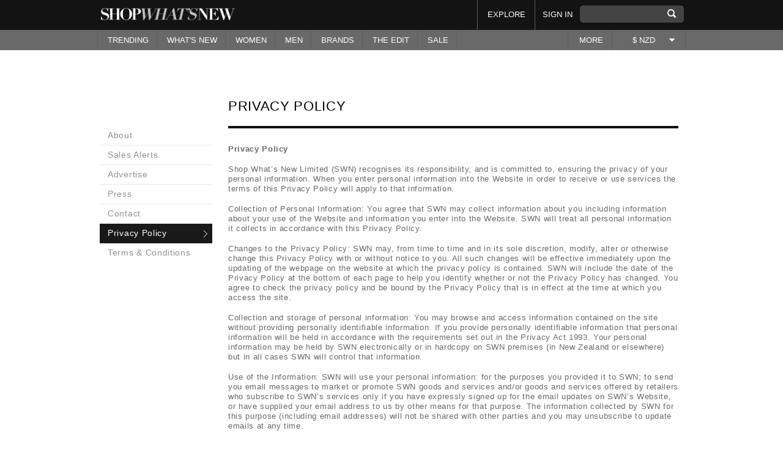

--- FILE ---
content_type: text/html; charset=UTF-8
request_url: https://shopwhatsnew.co.nz/info/privacy/
body_size: 10712
content:
<!DOCTYPE html PUBLIC "-//W3C//DTD XHTML 1.0 Transitional//EN" "http://www.w3.org/TR/xhtml1/DTD/xhtml1-transitional.dtd">
<html xmlns="http://www.w3.org/1999/xhtml" xmlns:fb="http://ogp.me/ns/fb#">
  <head prefix="og: http://ogp.me/ns# fb: http://ogp.me/ns/fb# shopwhatsnew: http://ogp.me/ns/fb/shopwhatsnew#">
    <meta http-equiv="Content-Type" content="text/html; charset=utf-8"/>
    <meta content="authenticity_token" name="csrf-param"/>
<meta content="tNz42yvO5SV/x5XwIvmjNiWsq7U4WQ8osFnQ74qAokU=" name="csrf-token"/>
    <title>Privacy Policy | shopwhatsnew.co.nz</title>
	<link rel="canonical" href="https://shopwhatsnew.co.nz/info/privacy/" />
    <link rel="shortcut icon" type="image/ico" href="../../favicon.ico"/>
    <meta name="keywords" content="  Privacy Policy
"/>
    <meta name="description" content="  Privacy Policy
"/>
    <link href="../../ui/1.10.3/themes/smoothness/jquery-ui.css" media="screen" rel="stylesheet" type="text/css"/>
    <link href="../../assets/external_responsive-80451e5d8f0eed79b07e18473fc20751.css" media="screen" rel="stylesheet" type="text/css"/>
    <script type="text/javascript" src="../../nzf5cmg.js"></script>
    <script type="text/javascript">try{Typekit.load();}catch(e){}</script>
    <script src="../../ajax/libs/jquery/1.7.2/jquery.min.js" type="text/javascript"></script>
<script src="../../ui/1.10.3/jquery-ui.js" type="text/javascript"></script>
<script src="https://connect.facebook.net/en_US/all.js" type="text/javascript"></script>
<script src="../../assets/external_responsive-8b3b5aeded6f9aaf1f49523ecff8e134.js" type="text/javascript"></script>
    <script type="text/javascript">
      if (/iPad/i.test(navigator.userAgent) || (/Android/i.test(navigator.userAgent) && !/Mobile/i.test(navigator.userAgent)))
        document.writeln('<meta name="viewport" content="width=720">');
      else
        document.writeln('<meta name="viewport" content="width=300">');
    </script>
    <script type="text/javascript" src="https://j.maxmind.com/js/geoip.js">
    </script>
  </head>
  <body class="nonmember ">
    <div class="outer-wrapper">
        <a href="" class="toTop" style="display:none;" id="toTop">Back to top</a>
        <div class="header-wrapper">
          <div id="message" style="display:none;">
          </div>
          <div class="header">
            <div class="wrapper">
              <a href="/" class="logo"></a>
              <form accept-charset="UTF-8" action="../../search_results/" class="search" method="get"><div style="margin:0;padding:0;display:inline"><input name="utf8" type="hidden" value="✓"/></div>
                <input id="query" name="query" title="" type="text"/>
                <input class="search" name="commit" type="submit" value="SEARCH"/>
</form>	      <ul class="top-nav">
                <li class="menu_who_to_follow"><a href="../../who_to_follow/">EXPLORE</a></li>
                <li><a href="#popup-signin" class="activatePopup">SIGN IN</a></li>
              </ul>
              <ul class="mobile-nav">
  <li>
    <a href="" class="view-more"></a>
    <ul>
      <li>
        <form accept-charset="UTF-8" action="../../search_results/" method="get"><div style="margin:0;padding:0;display:inline"><input name="utf8" type="hidden" value="✓"/></div>
          <input class="inplace" id="query" name="query" title="" type="text"/>
          <input class="search" name="commit" type="submit" value="SEARCH"/>
</form>          <a href="#popup-signin" class="activatePopup">SIGN IN</a>
        <div class="clear"></div>
      </li>
      <li class="cleared"><a href="../../trending/">TRENDING</a></li>
      <li class="dropdown"><a href="#">WHAT'S NEW</a>
        <ul>
          <li>
            <span class="double">
              <span class="column">
                <a href="../../womens/">WOMEN</a><br/>
                <a href="../../mens/">MEN</a><br/>
              </span>
            </span>
          </li>
        </ul>
      </li>
      <li class="dropdown"><a href="../../womens/">WOMEN</a>
        <ul>
          <li>
            <span class="double">
              <span class="column">
                <a href="../../womens/">All</a><br/>
                  <a href="../../womens/accessories/">Accessories</a><br/>
                  <a href="../../womens/bags-purses/">Bags & Purses</a><br/>
                  <a href="../../womens/beauty/">Beauty</a><br/>
                  <a href="../../womens/dresses/">Dresses</a><br/>
                  <a href="../../womens/jackets-coats/">Jackets & Coats</a><br/>
                  <a href="../../womens/jeans/">Jeans</a><br/>
                  <a href="../../womens/jewellery/">Jewellery</a><br/>
              </span>
              <span class="column alignright">
                  <a href="../../womens/jumpsuits/">Jumpsuits</a><br/>
                                  <a href="../../womens/knitwear/">Knitwear</a><br/>
                                  <a href="../../womens/lingerie-nightwear/">Lingerie & Nightwear</a><br/>
                                  <a href="../../womens/pants-leggings/">Pants & Leggings</a><br/>
                                  <a href="../../womens/shoes/">Shoes</a><br/>
                                  <a href="../../womens/shorts/">Shorts</a><br/>
                                  <a href="../../womens/skirts/">Skirts</a><br/>
                                  <a href="../../womens/sweats-hoodies/">Sweats & Hoodies</a><br/>
                                  <a href="../../womens/swim-wear/">Swim Wear</a><br/>
                                  <a href="../../womens/tops/">Tops</a><br/>
                <br/>
              </span>
            </span>
          </li>
        </ul>
      </li>
       <li class="dropdown"><a href="../../mens/">MEN</a>
        <ul>
          <li>
            <span class="double">
              <span class="column">
                <a href="../../mens/">All</a><br/>
                  <a href="../../mens/accessories/">Accessories</a><br/>
                  <a href="../../mens/bags/">Bags</a><br/>
                  <a href="../../mens/grooming/">Grooming</a><br/>
                  <a href="../../mens/hats/">Hats</a><br/>
                  <a href="../../mens/jackets-coats/">Jackets & Coats</a><br/>
                  <a href="../../mens/jeans/">Jeans</a><br/>
                  <a href="../../mens/knitwear/">Knitwear</a><br/>
              </span>
              <span class="column alignright">
                  <a href="../../mens/pants/">Pants</a><br/>
                                  <a href="../../mens/shirts/">Shirts</a><br/>
                                  <a href="../../mens/shoes/">Shoes</a><br/>
                                  <a href="../../mens/shorts/">Shorts</a><br/>
                                  <a href="../../mens/suits-tailoring/">Suits & Tailoring</a><br/>
                                  <a href="../../mens/sunglasses-glasses/">Sunglasses & Glasses</a><br/>
                                  <a href="../../mens/sweats-hoodies/">Sweats & Hoodies</a><br/>
                                  <a href="../../mens/swimwear/">Swimwear</a><br/>
                                  <a href="../../mens/t-shirts/">T Shirts</a><br/>
                                  <a href="../../mens/underwear-socks/">Underwear & Socks</a><br/>
                                  <a href="../../mens/watches-and-jewellery/">Watches And Jewellery</a><br/>
                <br/>
              </span>
            </span>
          </li>
        </ul>
      </li>
      <li><a href="../../brands/">BRANDS</a></li>
      <li><a href="../../who_to_follow/">EXPLORE</a></li>
      <li><a href="../../theedit/">THE EDIT</a></li>
      <li class="dropdown"><a href="#">SALE</a>
        <ul>
          <li>
            <span class="double">
              <span class="column">
                <a href="../../womens-search[onsale]-Y/">WOMEN</a><br/>
                <a href="../../mens-search[onsale]-Y/">MEN</a><br/>
              </span>
            </span>
          </li>
        </ul>
      </li>
      <li class="dropdown"><a href="../../info/about/">MORE</a>
        <ul>
          <li>
            <span class="double">
                <a href="../../info/about/">About</a><br/>
                <a href="../../info/sales/">Sales Alerts</a><br/>
                <a href="../../info/brandsandstores/">Advertise</a><br/>
                <a href="../../info/Press/">Press</a><br/>
                <a href="../../info/contact/">Contact</a><br/>
                <a href="../../info/privacy/">Privacy Policy</a><br/>
                <a href="../../info/terms/">Terms & Conditions </a><br/>
            </span>
          </li>
        </ul>
      </li>
      <li class="dropdown"><a href="#">$ NZD</a><a href="" class="arrow"></a><ul><li><a href="/">New Zealand ($ NZD)</a></li><li><a href="http://shopwhatsnew.com.au/">Australia ($ AUD)</a></li></ul></li>
    </ul>
  </li>
</ul>
            </div><!-- end of wrapper -->
          </div><!-- end of header -->
          <div class="navigation">
            <div class="wrapper">
  <ul>
    <li class="menu_whats_new"><a href="../../trending/">TRENDING</a></li>
    <li class="dropdown"><a href="#">WHAT'S NEW</a>
      <ul style="min-width: 100px; !important;">
        <li style="min-width: 100px; !important;">
          <span class="single">
            <span class="column">
              <a href="../../womens/">Women</a><br/>
              <a href="../../mens/">Men</a><br/>
            </span>
          </span>
        </li>
      </ul>
    </li>
<li class="dropdown"><a href="../../womens/">WOMEN</a>
  <ul>
    <li>
      <span class="double">
        <span class="column">
            <a href="../../womens/accessories/">Accessories</a><br/>
            <a href="../../womens/bags-purses/">Bags & Purses</a><br/>
            <a href="../../womens/beauty/">Beauty</a><br/>
            <a href="../../womens/dresses/">Dresses</a><br/>
            <a href="../../womens/jackets-coats/">Jackets & Coats</a><br/>
            <a href="../../womens/jeans/">Jeans</a><br/>
            <a href="../../womens/jewellery/">Jewellery</a><br/>
            <a href="../../womens/jumpsuits/">Jumpsuits</a><br/>
        </span>
        <span class="column alignright">
            <a href="../../womens/knitwear/">Knitwear</a><br/>
                      <a href="../../womens/lingerie-nightwear/">Lingerie & Nightwear</a><br/>
                      <a href="../../womens/pants-leggings/">Pants & Leggings</a><br/>
                      <a href="../../womens/shoes/">Shoes</a><br/>
                      <a href="../../womens/shorts/">Shorts</a><br/>
                      <a href="../../womens/skirts/">Skirts</a><br/>
                      <a href="../../womens/sweats-hoodies/">Sweats & Hoodies</a><br/>
                      <a href="../../womens/swim-wear/">Swim Wear</a><br/>
                      <a href="../../womens/tops/">Tops</a><br/>
          <br/>
        </span>
      </span>
     <!--
        <span class="panel-grey">
          <a href="/news-features/the-trend-report/the-halter-neck" class="thumb title lighter">
            <img alt="The Halter Neck " src="/system/images/000/243/708/small_thumb/rosie.jpg?1405639152" />
          </a>
          <a href="/theedit" class="title lighter">
            LATEST FROM THE EDIT
          </a>
          <a href="/news-features/the-trend-report/the-halter-neck" class="title lighter">TREND REPORT</a><br />
          <a href="/news-features/the-trend-report/the-halter-neck" class="title lighter">
            The Halter Neck 
          </a>
        </span>
    -->
    </li>
  </ul>
</li>
<li class="dropdown"><a href="../../mens/">MEN</a>
  <ul>
    <li>
      <span class="double">
        <span class="column">
            <a href="../../mens/accessories/">Accessories</a><br/>
            <a href="../../mens/bags/">Bags</a><br/>
            <a href="../../mens/grooming/">Grooming</a><br/>
            <a href="../../mens/hats/">Hats</a><br/>
            <a href="../../mens/jackets-coats/">Jackets & Coats</a><br/>
            <a href="../../mens/jeans/">Jeans</a><br/>
            <a href="../../mens/knitwear/">Knitwear</a><br/>
            <a href="../../mens/pants/">Pants</a><br/>
            <a href="../../mens/shirts/">Shirts</a><br/>
        </span>
        <span class="column alignright">
            <a href="../../mens/shoes/">Shoes</a><br/>
                      <a href="../../mens/shorts/">Shorts</a><br/>
                      <a href="../../mens/suits-tailoring/">Suits & Tailoring</a><br/>
                      <a href="../../mens/sunglasses-glasses/">Sunglasses & Glasses</a><br/>
                      <a href="../../mens/sweats-hoodies/">Sweats & Hoodies</a><br/>
                      <a href="../../mens/swimwear/">Swimwear</a><br/>
                      <a href="../../mens/t-shirts/">T Shirts</a><br/>
                      <a href="../../mens/underwear-socks/">Underwear & Socks</a><br/>
                      <a href="../../mens/watches-and-jewellery/">Watches And Jewellery</a><br/>
          <br/>
        </span>
      </span>
    <!--
      <span class="panel-grey">
        <a href="/news-features/swn-spotlight/academy-brand" class="thumb title lighter">
          <img alt="Academy Brand" src="/system/images/000/219/262/small_thumb/Screen_Shot_2014-03-28_at_1.43.56_pm.png?1395967681" />
        </a>
          <a href="/theedit" class="title lighter">
            LATEST FROM THE EDIT
          </a>
          <a href="/news-features/swn-spotlight/academy-brand" class="title lighter">SPOTLIGHT</a><br />
          <a href="/news-features/swn-spotlight/academy-brand" class="title lighter">
            Academy Brand
          </a>
      </span>
    -->
    </li>
  </ul>
</li>
<li class="dropdown"><a href="../../brands/">BRANDS</a>
  <ul>
    <li>
      <span class="double">
        POPULAR<br/>
        <span class="column">
            <a title="Barkers" href="../../brand/barkers/">Barkers</a><br/>
            <a title="Huffer" href="../../brand/huffer/">Huffer</a><br/>
            <a title="Max" href="../../brand/max/">Max</a><br/>
            <a title="Mi Piaci" href="../../brand/mi-piaci/">Mi Piaci</a><br/>
            <a title="Kingan Jones" href="../../brand/kingan-jones/">Kingan Jones</a><br/>
            <a title="Overland" href="../../brand/overland/">Overland</a><br/>
            <a title="Ruby" href="../../brand/ruby/">Ruby</a><br/>
        </span>
        <span class="column alignright">
            <a title="Glassons" href="../../brand/glassons/">Glassons</a><br/>
                      <a title="Storm" href="../../brand/storm/">Storm</a><br/>
                      <a title="Taylor " href="../../brand/taylor/">Taylor </a><br/>
                      <a title="Karen Walker" href="../../brand/karen-walker/">Karen Walker</a><br/>
                      <a title="One Teaspoon" href="../../brand/one-teaspoon/">One Teaspoon</a><br/>
                      <a title="Stolen Girlfriends Club" href="../../brand/stolen-girlfriends-club/">Stolen Girlfriends Club</a><br/>
          <br/>
          <a href="../../brands/" class="more">VIEW ALL</a>
        </span>
      </span>
    </li>
  </ul>
</li>
    <li class="dropdown"><a href="../../theedit/">THE EDIT</a>
      <ul>
        <li>
            <a href="../../news-features/the-trend-report/the-halter-neck/" class="item">
              <img alt="The Halter Neck " class="alignleft" src="../../system/images/000/243/708/small_thumb/rosie-1405639152.jpg"/>
              <span class="title padded">TREND REPORT</span><br/>
              The Halter Neck 
            </a>
            <a href="../../news-features/get-the-look/winter-white/" class="item">
              <img alt="Winter White" class="alignleft" src="../../system/images/000/237/585/small_thumb/nicole-richie-chloe-fashion-show-dinner-los-angeles1-1403211331.jpg"/>
              <span class="title padded">GET THE LOOK</span><br/>
              Winter White
            </a>
            <a href="../../news-features/swn-spotlight/coats/" class="item">
              <img alt="Winter Coats" class="alignleft" src="../../system/images/000/236/331/small_thumb/camelcoat2-1402613593.jpg"/>
              <span class="title padded">SPOTLIGHT</span><br/>
              Winter Coats
            </a>
          <a href="../../theedit/" class="more">VIEW MORE</a>
        </li>
      </ul>
    </li>
    <li class="dropdown"><a href="#">SALE</a>
      <ul style="min-width: 70px; !important;">
        <li style="min-width: 70px; !important;">
          <span class="single">
            <span class="column">
              <a href="../../womens-search[onsale]-Y/">Women</a><br/>
              <a href="../../mens-search[onsale]-Y/">Men</a><br/>
            </span>
          </span>
        </li>
      </ul>
    </li>
  </ul>
  <ul class="options">
    <li class="dropdown">
      <a href="../../info/about/">MORE</a>
      <ul style="width:auto !important;">
        <li style="width: 115px;"><a href="../../info/about/">About</a></li>
        <li style="width: 115px;"><a href="../../info/sales/">Sales Alerts</a></li>
        <li style="width: 115px;"><a href="../../info/brandsandstores/">Advertise</a></li>
        <li style="width: 115px;"><a href="../../info/Press/">Press</a></li>
        <li style="width: 115px;"><a href="../../info/contact/">Contact</a></li>
        <li style="width: 115px;"><a href="../../info/privacy/">Privacy Policy</a></li>
        <li style="width: 115px;"><a href="../../info/terms/">Terms & Conditions </a></li>
      </ul>
    </li>
    <li class="dropdown"><a href="#">$ NZD</a><a href="" class="arrow"></a><ul><li><a href="/">New Zealand ($ NZD)</a></li><li><a href="http://shopwhatsnew.com.au/">Australia ($ AUD)</a></li></ul></li>
  </ul>  
  <div class="clear"></div>
</div><!-- end of wrapper -->
          </div><!-- end of navigation -->
        </div><!-- end of header-wrapper -->
        <div class="main specialTopPadding">
          <div class="wrapper">
<div class="search-block tabber">
  <div class="search-sidebar">
    <ul class="tabs hideonmobile">
      <li class=" "><a href="../../info/about/">About</a></li>
      <li class=" "><a href="../../info/sales/">Sales Alerts</a></li>
      <li class=" "><a href="../../info/brandsandstores/">Advertise</a></li>
      <li class=" "><a href="../../info/Press/">Press</a></li>
      <li class=" "><a href="../../info/contact/">Contact</a></li>
      <li class=" selected"><a href="../../info/privacy/">Privacy Policy</a></li>
      <li class="last "><a href="../../info/terms/">Terms & Conditions </a></li>
    </ul>
    <ul class="tabs-mobile">
      <li>
        <a href="#" class="trigger"></a>
        <ul class="innerul">
          <li class=" "><a href="../../info/about/">About</a></li>
          <li class=" "><a href="../../info/sales/">Sales Alerts</a></li>
          <li class=" "><a href="../../info/brandsandstores/">Advertise</a></li>
          <li class=" "><a href="../../info/Press/">Press</a></li>
          <li class=" "><a href="../../info/contact/">Contact</a></li>
          <li class=" selected"><a href="../../info/privacy/">Privacy Policy</a></li>
          <li class="last "><a href="../../info/terms/">Terms & Conditions </a></li>
        </ul>
      </li>
    </ul>
  </div><!-- end of search-sidebar -->
  <div class="search-content">
    <div class="tab" style="display:block;">
      <h2>Privacy Policy</h2>
      <!-- content in raw HTML -->
      <p><strong>Privacy Policy</strong></p>
<p>Shop What’s New Limited (SWN) recognises its responsibility, and is committed to, ensuring the privacy of your personal information. When you enter personal information into the Website in order to receive or use services the terms of this Privacy Policy will apply to that information.</p>
<p>Collection of Personal Information: You agree that SWN may collect information about you including information about your use of the Website and information you enter into the Website. SWN will treat all personal information it collects in accordance with this Privacy Policy.</p>
<p>Changes to the Privacy Policy: SWN may, from time to time and in its sole discretion, modify, alter or otherwise change this Privacy Policy with or without notice to you. All such changes will be effective immediately upon the updating of the webpage on the website at which the privacy policy is contained. SWN will include the date of the Privacy Policy at the bottom of each page to help you identify whether or not the Privacy Policy has changed. You agree to check the privacy policy and be bound by the Privacy Policy that is in effect at the time at which you access the site.</p>
<p>Collection and storage of personal information: You may browse and access information contained on the site without providing personally identifiable information. If you provide personally identifiable information that personal information will be held in accordance with the requirements set out in the Privacy Act 1993. Your personal information may be held by SWN electronically or in hardcopy on SWN premises (in New Zealand or elsewhere) but in all cases SWN will control that information.</p>
<p>Use of the Information: SWN will use your personal information: for the purposes you provided it to SWN; to send you email messages to market or promote SWN goods and services and/or goods and services offered by retailers who subscribe to SWN’s services only if you have expressly signed up for the email updates on SWN’s Website, or have supplied your email address to us by other means for that purpose. The information collected by SWN for this purpose (including email addresses) will not be shared with other parties and you may unsubscribe to update emails at any time.</p>
<p>Third Parties: SWN will not release your personal information to any third party except where required to, permitted to by law, where you have authorised us to do so or where disclosure is connected to the purpose for which the information was collected.</p>
<p>Access to, editing and deleting personal information: You may also ask us to correct, alter or delete any personal information that we hold about you by sending a written request to the address below. It is your responsibility to ensure that personal information provided to us is accurate.</p>
<p>You can ask to see the personal information that we hold about you by sending a written request to: The Privacy Officer SWN PO Box 105569 Auckland 1143</p>
<p>Cookies and Information Collected: Cookies are small files which are temporarily installed on your hard drive. This Website uses cookies solely to retrieve aggregate information to perform analyses of the characteristics and behaviours of Website users and in order to make improvements to the site. SWN uses cookies to keep track of their users’ preferences and thereby design the Website to best meet users’ requirements. This information is not used to identify individual Website users. Information collected using cookies includes non-personal information such as: the Internet domain and IP address from which you are accessing the web site; the browser and operating system you are using; the date and time you access the site; the pages you visit; and, whether you arrived at the SWN Website via a link from another site and the address of such site.</p>
<p>Consent: By using this Website you consent to SWN’s collection and use of the information collected from cookies. However, you can prevent cookies from being saved on your hard drive by selecting the appropriate setting on your browser – simply follow your particular browser’s instructions. You may continue to use this Website even if you deactivate cookies, however deactivating cookies may mean that you might no longer be able to enjoy offers from SWN in their entirety.</p>
<p>Queries: If you have any further questions relating to this clause please contact SWN’s Privacy Officer by email <a href="/cdn-cgi/l/email-protection#ee9a8b8f83ae9d86819e99868f9a9d808b99c08d81c08094" target="_blank">here</a></p>
<p>&nbsp;</p>
<p>&nbsp;</p>
<p>&nbsp;</p>
      <div class="clear"></div>
      <h4>Follow us </h4>
      <div class="links">
        <fb:like href="http://www.facebook.com/pages/SHOPWHATSNEWconz/133137263363182" send="false" width="250" font="lucida grande" show_faces="false" style="vertical-align: bottom;"></fb:like>
        <a href="https://twitter.com/shopwhatsnew" class="twitter-follow-button" data-size="large" data-show-count="false" data-lang="en"><img alt="Img-32" src="../../assets/external/img-32-0a3c1c969c4d0d9eadd9685de07d01f5.jpg"/></a>
        <a href="https://pinterest.com/shopwhatsnew/" target="_blank"><img src="../../images/about/buttons/pinterest-button.png" width="80" height="28" alt="Follow Me on Pinterest"/></a>
        <a href="https://instagram.com/shopwhatsnew" target="_blank"><img alt="Social-icon" src="../../assets/external/social-icon-bdc77369eeeb9b025405d306d5557451.jpg"/></a>
      </div>
    </div><!-- end of tab -->
  </div><!-- end of search-content -->
</div><!-- end of search-block -->
<div class="clear"></div>
            <div class="clear"></div>
          </div>
        </div>
        <div class="footer">
          <div class="wrapper">
            <div class="middle">
              <ul class="displayontablet displayonmobile" style="display: none;">
                <li><a href="../../info/about/">About SWN</a></li>
                <li><a href="../../info/brandsandstores/">Advertise</a></li>
              </ul>
              <ul>
                <li><a href="../../info/sales/">Sale alerts</a></li>
                <li><a href="../../info/Press/">Press</a></li>
              </ul>
              <ul>
                <li><a href="../../info/terms/">Terms & Conditions</a></li>
                <li><a href="../../info/privacy/">Privacy policy</a></li>
                <li><a href="../../sitemap/">Sitemap</a></li>
              </ul>
              <ul>
                <li><a href="https://www.facebook.com/shopwhatsnew.co.nz">Facebook</a></li>
                <li><a href="https://www.twitter.com/shopwhatsnew">Twitter</a></li>
                <li><a href="../../info/contact/">Email us</a></li>
              </ul>
            </div><!-- end of middle -->
            <div class="bottom">
              <a target="_blank" href="http://www.aplusb.co.nz/" class="logo"></a>
              <a href="https://twitter.com/shopwhatsnew" target="_blank"><img alt="Icon-twitter" src="../../assets/external/icon-twitter-f548dc65064b41f403be7a9e4d0c6380.png"/></a>
              <a href="https://www.facebook.com/shopwhatsnew.co.nz" target="_blank"><img alt="Icon-face" src="../../assets/external/icon-face-707c7937043acc57cd95e11580a0bf02.png"/></a>
              <fb:like href="http://www.facebook.com/pages/SHOPWHATSNEWconz/133137263363182" send="false" width="250" font="lucida grande" show_faces="false" style="vertical-align: bottom;"></fb:like>
            </div><!-- end of bottom -->
          </div><!-- end of wrapper -->
          <div class="clear"></div>
        </div><!-- end of footer -->
    </div><!-- end of outer-wrapper -->
    <div class="layer"></div>
    <div class="popup popup-product" id="product-detail-popup"></div>
    <div class="popup popup-recommendations" id="popup-recommendations">
  <div class="popup-content">
    <div class="title">Personalise SWN by following your favourite stores & brands to discover products you love</div>
    <div class="step">
      <a href="../../follow_all/" class="button" data-method="put" data-remote="true" rel="nofollow" style="color:white;">FOLLOW ALL</a><img alt="Ajax-loader-black" class="ajax-load-indicator" src="../../assets/external/ajax-loader-black-7b47d58cce93c815893637963a3283ba.gif" style="display:none;"/>
    </div><!-- end of step -->
    <div class="items">
    </div><!-- end of items -->
    <div class="aligncenter">
      <a href="../../follow_recommendations/show_more-flow-popup-page-2/" class="button button-grey show-more-button ajax-button" data-remote="true">SHOW MORE</a>
      <img alt="Ajax-loader-black" class="ajax-load-indicator" src="../../assets/external/ajax-loader-black-7b47d58cce93c815893637963a3283ba.gif" style="display:none;"/>
      <span style="display:none;" class="button button-grey all-loaded">YAY! YOU HAVE LOADED ALL PROFILES!</span>
    </div>
    <div class="clear"></div>
  </div><!-- end of popup-content -->
</div><!-- end of popup -->
    <div class="popup popup-recommendations" id="popup-fb-friends-recommendations">
  <div class="popup-content">
    <div class="title">Find and follow people you know on SWN</div>
    <div class="step">
      <a href="../../follow_all-flow-fb_recommendation/" class="button" data-method="put" data-remote="true" rel="nofollow" style="color:white;">FOLLOW ALL</a><img alt="Ajax-loader-black" class="ajax-load-indicator" src="../../assets/external/ajax-loader-black-7b47d58cce93c815893637963a3283ba.gif" style="display:none;"/>
      <a href="../../your_feed/" class="underlined">Skip this step</a>
      <a href="../../your_feed/" class="button button-black done-button" style="display:none;">I&#x27;M DONE!</a>
    </div><!-- end of step -->
    <div class="items">
    </div><!-- end of items -->
    <div class="clear"></div>
  </div><!-- end of popup-content -->
</div><!-- end of popup -->
    <div class="popup popup-signup popup-recommendations" id="popup-connect-with-fb">
  <div class="popup-content">
    <div class="title">SWN is more fun with Facebook!<br/>Connect and follow your friends to see their<br/>favourite products</div>
    <div class="flash-error-message" style="color:red;margin-top: -26px;margin-bottom: 10px;"></div>
    <div class="social-links">
      <button class="facebook" type="button" onclick="fb_connect_login(&quot;/&quot;); return false">CONNECT WITH FACEBOOK</button>
      <img alt="Ajax-loader-black" class="fb-login-load-indicator" src="../../assets/external/ajax-loader-black-7b47d58cce93c815893637963a3283ba.gif" style="display:none;"/>
    </div><!-- end of social-links -->
    <div class="log-in"><a href="../../your_feed/" class="popup-close">No Thanks!</a></div>
    <div class="clear"></div>
  </div><!-- end of popup-content -->
</div><!-- end of popup -->
    <div class="popup popup-signup popup-recommendations" id="popup-connect-with-fb-tag">
  <div class="popup-content">
    <div class="title">To share this product with a friend connect your account to facebook</div>
    <div class="flash-error-message" style="color:red;margin-top: -26px;margin-bottom: 10px;"></div>
    <div class="social-links">
      <button class="facebook" type="button" onclick="fb_connect_login(&quot;/&quot;); return false">CONNECT WITH FACEBOOK</button>
      <img alt="Ajax-loader-black" class="fb-login-load-indicator" src="../../assets/external/ajax-loader-black-7b47d58cce93c815893637963a3283ba.gif" style="display:none;"/>
    </div><!-- end of social-links -->
    <div class="log-in"><a href="#" class="popup-close">No Thanks!</a></div>
    <div class="clear"></div>
  </div><!-- end of popup-content -->
</div><!-- end of popup -->
    <div class="popup popup-signup popup-log-in" id="popup-signin">
  <div class="popup-content">
    <div class="title">Sign in to Shop What's New</div>
    <div class="social-links">
      <button class="facebook" type="button" onclick="fb_connect_login(); return false">SIGN IN WITH FACEBOOK</button>
      <img alt="Ajax-loader-black" class="fb-login-load-indicator" src="../../assets/external/ajax-loader-black-7b47d58cce93c815893637963a3283ba.gif" style="display:none;"/>
    </div><!-- end of social-links -->
    <form accept-charset="UTF-8" action="/" data-remote="true" method="post"><div style="margin:0;padding:0;display:inline"><input name="utf8" type="hidden" value="✓"/><input name="authenticity_token" type="hidden" value="tNz42yvO5SV/x5XwIvmjNiWsq7U4WQ8osFnQ74qAokU="/></div>
      <input id="flow" name="flow" type="hidden"/>
      <label><span>Or sign in with email</span></label>
      <div class="line">
        <div class="infield-wrapper">
          <label for="user_email">Email</label>
          <input class="input example" id="user_email" name="user[email]" size="30" title="Email" type="text"/>
        </div>
      </div>
      <div class="line">
        <div class="infield-wrapper">
          <label for="user_password">Password</label>
          <input class="input example" id="user_password" name="user[password]" size="30" title="Password" type="password"/>
        </div>
      </div>
      <div class="line">
        <input type="submit" name="" value="sign in" class="submit submit-log-in"/> <a href="../../forgot_password/"><span class="displayonmobile">&nbsp;&nbsp;</span>Forgot password?</a>
      </div>
</form>    <div class="log-in">Not a member? <a href="#popup-signup" class="activatePopup">Register now</a></div>
    <div class="clear"></div>
  </div><!-- end of popup-content -->
</div><!-- end of popup -->
      <div class="popup popup-signup" id="popup-signup">
  <div class="popup-content">
    <div class="title" style="margin-bottom:20px;">Sign up to save products you love,  follow your favourite retailers & get sales alerts.</div>
    <div class="social-links" style="margin-bottom:20px;">
      <button class="facebook" type="button" onclick="fb_connect_login(); return false">SIGN IN WITH FACEBOOK</button>
      <img alt="Ajax-loader-black" class="fb-login-load-indicator" src="../../assets/external/ajax-loader-black-7b47d58cce93c815893637963a3283ba.gif" style="display:none;"/>
    </div><!-- end of social-links -->
    <div id="signup-form">
      <form accept-charset="UTF-8" action="../../register/" class="new_user" id="user-form" method="post" onsubmit="new Ajax.Request('/register', {asynchronous:true, evalScripts:true, onComplete:function(request){refreshInFieldLabel()}, onLoaded:function(request){$(&quot;#form-load-indicator&quot;).hide()}, onLoading:function(request){$(&quot;#form-load-indicator&quot;).show()}, parameters:Form.serialize(this)}); return false;"><div style="margin:0;padding:0;display:inline"><input name="utf8" type="hidden" value="✓"/><input name="authenticity_token" type="hidden" value="tNz42yvO5SV/x5XwIvmjNiWsq7U4WQ8osFnQ74qAokU="/></div>
  <input id="flow" name="flow" type="hidden"/>
  <label><span>Or sign up with email</span></label>
  <div class="line">
    <div class="infield-wrapper">
      <label for="user_full_name">Full name</label>
      <input class="input example" id="user_full_name" name="user[full_name]" size="30" title="Full name" type="text"/>
    </div>
  </div>
  <div class="line">
    <div class="infield-wrapper">
      <label for="user_password">Password</label>
    <input class="input example" id="user_password" name="user[password]" size="30" title="Password" type="password"/>
  </div>
  </div>
  <div class="line">
    <div class="infield-wrapper">
      <label for="user_password_confirmation">Retype Password</label>
    <input class="input example" id="user_password_confirmation" name="user[password_confirmation]" size="30" title="Re-type Password" type="password"/>
  </div>
  </div>
  <div class="line">
    <div class="infield-wrapper">
      <label for="user_email">Email</label>
      <input class="input example" id="user_email" name="user[email]" size="30" title="Email" type="text"/>
  </div>
  </div>
  <div class="line radio-line">
    <input checked="checked" class="radio" id="user_gender_female" name="user[gender]" type="radio" value="female"/> <label>Female</label>
    <input class="radio" id="user_gender_male" name="user[gender]" type="radio" value="male"/> <label>Male</label>
  </div>
  <div class="line">
  	<input type="submit" name="" value="Register" class="submit"/><img alt="Ajax-loader-black" id="form-load-indicator" src="../../assets/external/ajax-loader-black-7b47d58cce93c815893637963a3283ba.gif" style="display:none;"/>
  </div>
</form>
    </div>
    <div class="extra">By REGISTERING you are agreeing to the SWN Terms of Service. See the Privacy Policy. </div>
    <div class="log-in">Already a member? <a href="#popup-signin" class="activatePopup">Log in</a></div>
    <div class="clear"></div>
  </div><!-- end of popup-content -->
</div><!-- end of popup -->
    <div class="popup popup-tag" id="popup-tag">
	<div class="popup-content">
		<div class="title">Tag a friend</div>
                Tag a Facebook friend to share this product with them!
                <form action="javascript:void(0);" id="tag-fb-friends-form">
                  <input type="hidden" id="tag_product_link"/>
                  <textarea id="tagged_fb_friends" rows="3" cols="45" style="width: 90%;"></textarea><br/>
                  <input type="submit" value="Tag"/>
                </form>  
                <div class="clear"></div>
	</div><!-- end of popup-content -->
</div><!-- end of popup-tag -->
    <div id="popup-currency" class="popup popup-currency">
  <div class="popup-content">
      <h4>Prices in <span class="currency_origin"></span> Dollars (<span class="country_short_name"></span>$)</h4>
      <p>To make things easier, we display all prices in New Zealand Dollars. For NZ store pricing we estimate the price of the products based on current exchange rates. The original price from the retailers website in <span class="currency_origin"></span> dollars is shown in our product details popover.</p>
      <p>When shopping overseas stores, please note that the actual price will be determined by each retailer and may vary slightly based on the exchange rate applied by the retailer or credit card company completing the transaction. Please also be aware of any additional duty taxes on some goods. 
      </p>
    <p style="padding-bottom: 6px;">Exchange rates are generally updated once every 24 hours.</p>
    <div class="clear"></div>
  </div><!-- end of popup-content -->
</div>
    <div class="popup popup-signup popup-geoip-suggestion" id="popup-geoip-suggestion">
  <div class="popup-content">
    <div class="title" style="margin-bottom: 0px;">
      We have a shopwhatsnew site specific to your country. <br/>Please follow the link below.
    </div>
    <div class="heading-bar">
        <a href="http://shopwhatsnew.com.au/" class="button" style="margin-right: 0px;">Go to AUS site</a>
    </div>
    <br/>
    <div class="log-in"><a href="#" class="popup-close" style="margin: 0px;">No Thanks!</a></div>
    <br/><br/>
    <p style="color:#191919; font-size:10px; float:left;">This website uses <a href="https://www.maxmind.com/en/javascript" style="text-decoration:none;" rel="nofollow">GeoIP2 JavaScript from MaxMind</a>.</p>
    <div class="clear"></div>
  </div><!-- end of popup-content -->
</div><!-- end of popup -->
    <script data-cfasync="false" src="/cdn-cgi/scripts/5c5dd728/cloudflare-static/email-decode.min.js"></script><script>!function(d,s,id){var js,fjs=d.getElementsByTagName(s)[0];if(!d.getElementById(id)){js=d.createElement(s);js.id=id;js.src="http://platform.twitter.com/widgets.js";fjs.parentNode.insertBefore(js,fjs);}}(document,"script","twitter-wjs");</script>
    <script type="text/javascript">
      function fb_connect_login(flow){
        $('.popup .social-links button.facebook').attr('disabled', 'disabled');
        $('.popup .social-links img.fb-login-load-indicator').show();
        FB.login(function(response) {
          if(response.authResponse) {
            if(flow == 'link_fb')
              new Ajax.Request('/profile/link_fb', {asynchronous:true, evalScripts:true, parameters:'authenticity_token=' + encodeURIComponent('tNz42yvO5SV/x5XwIvmjNiWsq7U4WQ8osFnQ74qAokU=')})
            else
              new Ajax.Request('/register', {asynchronous:true, evalScripts:true, parameters:'authenticity_token=' + encodeURIComponent('tNz42yvO5SV/x5XwIvmjNiWsq7U4WQ8osFnQ74qAokU=')})
          } else {
            // user is not logged in
          }
          }, {scope:'email,user_birthday,publish_stream,offline_access,user_location,user_hometown'} 
        );
      }
      var availableTags = [];
        function split( val ) {
          return val.split( /@\s*/ );
        }
        function extractLast( term ) {
          return split( term ).pop();
        }
        function setAutocomplete(){
          $("#tagged_fb_friends").bind( "keydown", function( event ) {
            if ( event.keyCode === $.ui.keyCode.TAB &&
              $( this ).data( "ui-autocomplete" ).menu.active ) {
              event.preventDefault();
            }
          }).autocomplete({
            minLength: 0,
            source: function( request, response ) {
              var term = request.term,
                  results = [];
              /* If the user typed an "@": */
              if (term.indexOf("@") >= 0) {
                  term = extractLast(request.term);
                  /* If they've typed anything after the "@": */
                  if (term.length > 0) {
                      results = $.ui.autocomplete.filter(
                      availableTags, term);
                  /* Otherwise, tell them to start typing! */
                  }
              }
              /* Call the callback with the results: */
              response(results);            
            },
            focus: function( event, ui ) {
              //$( "#tagged_fb_friends" ).val( ui.item.label );
              return false;
            },
            select: function( event, ui ) {
              var terms = split( this.value );
              // remove the current input
              terms.pop();
              // add the selected item
              terms.push( '[' + ui.item.label + ']' );
              // add placeholder to get the comma-and-space at the end
              terms.push( "" );
              this.value = terms.join( " " );
              return false;
            }
          }).data( "ui-autocomplete" )._renderItem = function( ul, item ) {
            return $( "<li>" )
              .append( "<a><img src='http://graph.facebook.com/" + item.value + "/picture?type=square&width=24&height=20' width=24 height=20 /> " + item.label + "</a>" )
              .appendTo( ul );
          };
        }
      $(document).ready(function(){
        FB.init({ 
          appId: 182989901731049, cookie:true, 
          status:true, oauth:true, xfbml:true 
        });
        <!-- flash messages -->
        $("input.inplace").example(function() {
          return $(this).attr('title');
        }, {className: 'faded'});
        $('a[data-remote="true"]').live('ajax:beforeSend', function(event, xhr, status) {
          $(this).next('.ajax-load-indicator').show();
        });
        $('a[data-remote="true"]').live('ajax:complete', function(event, xhr, status) {
          $(this).next('.ajax-load-indicator').hide();
        });
        // highlight main menu
          $(".tabber").find(".tab:first").show();
        $('#tag-fb-friends-form').live('submit', function() { 
            var message = $(this).find('#tagged_fb_friends').val();
            var formattedMessage = message;
            var tagMatchRegex = /\[(.+?)\]/g;
            var match = tagMatchRegex.exec(message);
            var productLink = $(this).find('#tag_product_link').val();
            while(match) {
              if(match == null)
                break;
              var user = match[1];
              availableTags.each(function(el){
                if(el.label == user) {
                  formattedMessage = formattedMessage.replace("[" + user + "]", "@[" + el.value + "]");
                }
                  });
              match = tagMatchRegex.exec(message);
            };
            console.log(formattedMessage);
            FB.api(
              'me/shopwhatsnew:tag',
              'post',
              {
                product: productLink,
                message: formattedMessage
              },
              function(response) {
                if (!response || response.error) {
                  console.log(productLink);
                  console.log(response.error.message);
                  $('#message').html("<p class='msg error'>Oops! there is some problem in tagging on facebook</p>");
                } else {
                  $('#message').html("<p class='msg success'>You have successfully tagged your friends</p>");
                }
                display_flash_message_curtain();
                $(".popup").hide();
                $(".layer").hide();
              }
            );
        });
      });
    </script>
      <!-- getclicky tracking code -->
    <script src="../../js.js" type="text/javascript"></script>
    <script type="text/javascript">try{ clicky.init(66458343); }catch(e){}</script>
    <noscript><p><img alt="Clicky" width="1" height="1" src="../../66458343ns.gif"/></p></noscript>
    <script type="text/javascript">
  var _gaq = _gaq || [];
  _gaq.push(['_setAccount', 'UA-312798-6']);
  _gaq.push(['_trackPageview']);
  (function() {
    var ga = document.createElement('script'); ga.type = 'text/javascript'; ga.async = true;
    ga.src = ('https:' == document.location.protocol ? 'https://ssl' : 'http://www') + '.google-analytics.com/ga.js';
    var s = document.getElementsByTagName('script')[0]; s.parentNode.insertBefore(ga, s);
  })();
</script>
  <script defer src="https://static.cloudflareinsights.com/beacon.min.js/vcd15cbe7772f49c399c6a5babf22c1241717689176015" integrity="sha512-ZpsOmlRQV6y907TI0dKBHq9Md29nnaEIPlkf84rnaERnq6zvWvPUqr2ft8M1aS28oN72PdrCzSjY4U6VaAw1EQ==" data-cf-beacon='{"version":"2024.11.0","token":"2f755579a37c4ec68e35d0c21df9ea4e","r":1,"server_timing":{"name":{"cfCacheStatus":true,"cfEdge":true,"cfExtPri":true,"cfL4":true,"cfOrigin":true,"cfSpeedBrain":true},"location_startswith":null}}' crossorigin="anonymous"></script>
</body>
</html>